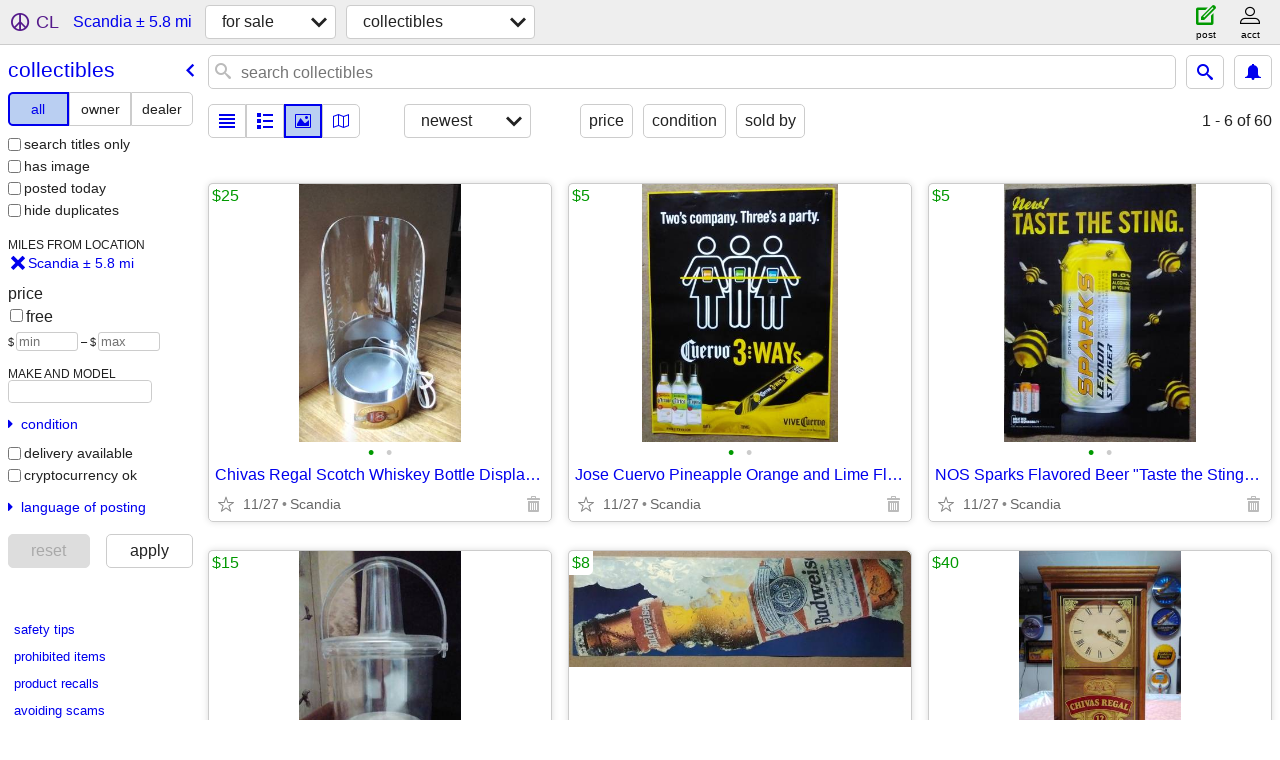

--- FILE ---
content_type: text/html; charset=utf-8
request_url: https://minneapolis.craigslist.org/search/scandia-mn/cba
body_size: 6725
content:
<!DOCTYPE html>
<html>
<head>
    
	<meta charset="UTF-8">
	<meta http-equiv="X-UA-Compatible" content="IE=Edge">
	<meta name="viewport" content="width=device-width,initial-scale=1">
	<meta property="og:site_name" content="craigslist">
	<meta name="twitter:card" content="preview">
	<meta property="og:title" content="Collectibles For Sale near Scandia, MN - craigslist">
	<meta name="description" content="Collectibles For Sale near Scandia, MN - craigslist">
	<meta property="og:description" content="Collectibles For Sale near Scandia, MN - craigslist">
	<meta property="og:url" content="https://minneapolis.craigslist.org/search/scandia-mn/cba">
	<title>Collectibles For Sale near Scandia, MN - craigslist</title>
	<link rel="canonical" href="https://minneapolis.craigslist.org/search/scandia-mn/cba">
	<link rel="alternate" href="https://minneapolis.craigslist.org/search/scandia-mn/cba" hreflang="x-default">



    <link rel="icon" href="/favicon.ico" id="favicon" />

<script type="application/ld+json" id="ld_searchpage_data" >
    {"breadcrumb":{"itemListElement":[{"item":"https://minneapolis.craigslist.org","name":"minneapolis.craigslist.org","@type":"ListItem","position":1},{"position":2,"@type":"ListItem","name":"for sale","item":"https://minneapolis.craigslist.org/search/scandia-mn/sss"},{"item":"https://minneapolis.craigslist.org/search/scandia-mn/cba","name":"collectibles","@type":"ListItem","position":3}],"@context":"https://schema.org","@type":"BreadcrumbList"},"@type":"SearchResultsPage","contentLocation":{"@type":"City","containedIn":{"@type":"State","name":"MN"},"name":"Scandia"},"@context":"https://schema.org","description":"Collectibles For Sale in Scandia, MN"}
</script>


<script type="application/ld+json" id="ld_searchpage_results" >
    {"itemListElement":[{"position":"0","@type":"ListItem","item":{"@type":"Product","offers":{"@type":"Offer","price":"25.00","priceCurrency":"USD","availableAtOrFrom":{"@type":"Place","address":{"@type":"PostalAddress","addressLocality":"Scandia","addressRegion":"MN","postalCode":"","addressCountry":"","streetAddress":""},"geo":{"latitude":45.2697013503136,"@type":"GeoCoordinates","longitude":-92.8291964431078}}},"image":["https://images.craigslist.org/00202_g9s1McyglEfz_0wg0PC_600x450.jpg","https://images.craigslist.org/00H0H_a26XujXbBNKz_0wg0PC_600x450.jpg"],"description":"","@context":"http://schema.org","name":"Chivas Regal Scotch Whiskey Bottle Display Glorifier"}},{"position":"1","@type":"ListItem","item":{"name":"Jose Cuervo Pineapple Orange and Lime Flavored Tequila Poster","description":"","@context":"http://schema.org","image":["https://images.craigslist.org/00R0R_6eQ8JwQyMg_0m90t2_600x450.jpg","https://images.craigslist.org/00b0b_ilk6wDejyyN_0mS0t2_600x450.jpg"],"@type":"Product","offers":{"price":"5.00","@type":"Offer","priceCurrency":"USD","availableAtOrFrom":{"@type":"Place","address":{"postalCode":"","streetAddress":"","addressCountry":"","@type":"PostalAddress","addressLocality":"Scandia","addressRegion":"MN"},"geo":{"longitude":-92.8291964431078,"@type":"GeoCoordinates","latitude":45.2697013503136}}}}},{"item":{"offers":{"price":"5.00","@type":"Offer","priceCurrency":"USD","availableAtOrFrom":{"@type":"Place","address":{"@type":"PostalAddress","addressLocality":"Scandia","addressRegion":"MN","postalCode":"","streetAddress":"","addressCountry":""},"geo":{"@type":"GeoCoordinates","longitude":-92.8291964431078,"latitude":45.2697013503136}}},"@type":"Product","image":["https://images.craigslist.org/00R0R_1rNIX9b8gq0_0lA0t2_600x450.jpg","https://images.craigslist.org/01717_bIzZDIjTpnZ_0nJ0t2_600x450.jpg"],"@context":"http://schema.org","description":"","name":"NOS Sparks Flavored Beer \"Taste the Sting\" Poster"},"@type":"ListItem","position":"2"},{"position":"3","@type":"ListItem","item":{"@context":"http://schema.org","description":"","name":"Budweiser Plastic Poster Printed Both Sides 48\" X  14-1/2\"","offers":{"priceCurrency":"USD","availableAtOrFrom":{"geo":{"@type":"GeoCoordinates","longitude":-92.8291964431078,"latitude":45.2697013503136},"address":{"@type":"PostalAddress","addressLocality":"Scandia","addressRegion":"MN","postalCode":"","streetAddress":"","addressCountry":""},"@type":"Place"},"@type":"Offer","price":"8.00"},"@type":"Product","image":["https://images.craigslist.org/00f0f_5ufWcrlf1Nt_0CI0db_600x450.jpg","https://images.craigslist.org/00K0K_i2dH7BRRW7Z_0CI0ea_600x450.jpg"]}},{"@type":"ListItem","position":"4","item":{"image":["https://images.craigslist.org/00u0u_kiJm2XcMfRJz_0wg0PC_600x450.jpg"],"offers":{"price":"40.00","@type":"Offer","availableAtOrFrom":{"geo":{"latitude":45.2697013503136,"@type":"GeoCoordinates","longitude":-92.8291964431078},"address":{"@type":"PostalAddress","addressLocality":"Scandia","addressRegion":"MN","postalCode":"","addressCountry":"","streetAddress":""},"@type":"Place"},"priceCurrency":"USD"},"@type":"Product","name":"Chivas Regal Scotch Whisky Clock Works Great Excellent Condition.","@context":"http://schema.org","description":""}},{"position":"5","@type":"ListItem","item":{"@type":"Product","offers":{"price":"5.00","@type":"Offer","priceCurrency":"USD","availableAtOrFrom":{"geo":{"@type":"GeoCoordinates","longitude":-92.8291964431078,"latitude":45.2697013503136},"address":{"postalCode":"","addressCountry":"","streetAddress":"","@type":"PostalAddress","addressRegion":"MN","addressLocality":"Scandia"},"@type":"Place"}},"image":["https://images.craigslist.org/00h0h_13THyqnA8M2_0jp0t2_600x450.jpg"],"description":"","@context":"http://schema.org","name":"2 The Simpsons Posters"}},{"@type":"ListItem","position":"6","item":{"@context":"http://schema.org","description":"","name":"Chivas Regal Scotch Whisky Mirror Whiskey","offers":{"priceCurrency":"USD","availableAtOrFrom":{"geo":{"latitude":45.2697013503136,"@type":"GeoCoordinates","longitude":-92.8291964431078},"address":{"addressLocality":"Scandia","addressRegion":"MN","@type":"PostalAddress","streetAddress":"","addressCountry":"","postalCode":""},"@type":"Place"},"price":"40.00","@type":"Offer"},"@type":"Product","image":["https://images.craigslist.org/00404_liSxZ0uhRtez_09n07g_600x450.jpg","https://images.craigslist.org/00707_22hMrVlkGZfz_06z07g_600x450.jpg"]}},{"@type":"ListItem","position":"7","item":{"description":"","@context":"http://schema.org","name":"Chivas Regal Scotch Whiskey Napkins and Swizzle Sticks Holder","@type":"Product","offers":{"@type":"Offer","price":"5.00","availableAtOrFrom":{"@type":"Place","geo":{"@type":"GeoCoordinates","longitude":-92.8291964431078,"latitude":45.2697013503136},"address":{"@type":"PostalAddress","addressRegion":"MN","addressLocality":"Scandia","postalCode":"","streetAddress":"","addressCountry":""}},"priceCurrency":"USD"},"image":["https://images.craigslist.org/01414_4N8Ml49yLAhz_0DF0wg_600x450.jpg","https://images.craigslist.org/00K0K_106tZ3QqPUWz_0wg0ED_600x450.jpg","https://images.craigslist.org/00y0y_6OdD4tyVxpfz_0wg0vY_600x450.jpg","https://images.craigslist.org/00b0b_foUP6CLlDNuz_0zr0wg_600x450.jpg"]}},{"@type":"ListItem","position":"8","item":{"@type":"Product","offers":{"availableAtOrFrom":{"@type":"Place","geo":{"longitude":-92.8291964431078,"@type":"GeoCoordinates","latitude":45.2697013503136},"address":{"postalCode":"","streetAddress":"","addressCountry":"","@type":"PostalAddress","addressRegion":"MN","addressLocality":"Scandia"}},"priceCurrency":"USD","@type":"Offer","price":"10.00"},"image":["https://images.craigslist.org/00W0W_kaAl3mumHCb_0CI0oc_600x450.jpg","https://images.craigslist.org/00b0b_g9SHwDkSEzu_0CI0oc_600x450.jpg"],"description":"","@context":"http://schema.org","name":"Fireball Cinnamon Flavored Whisky Sign Dr. McGillicuddy's Imported"}},{"item":{"@type":"Product","offers":{"availableAtOrFrom":{"@type":"Place","geo":{"@type":"GeoCoordinates","longitude":-92.8291964431078,"latitude":45.2697013503136},"address":{"addressLocality":"Scandia","addressRegion":"MN","@type":"PostalAddress","streetAddress":"","addressCountry":"","postalCode":""}},"priceCurrency":"USD","price":"10.00","@type":"Offer"},"image":["https://images.craigslist.org/00b0b_5FFbxenDSuBz_0wg0PC_600x450.jpg","https://images.craigslist.org/00J0J_981MPpwnnowz_0wg0PC_600x450.jpg","https://images.craigslist.org/00q0q_bmCvVP2VbTDz_0wg0PC_600x450.jpg","https://images.craigslist.org/00W0W_4Oy55b10ApGz_0wg0PC_600x450.jpg"],"description":"","@context":"http://schema.org","name":"Captain Morgan Parrot Bay Banner 22' Parot"},"position":"9","@type":"ListItem"},{"item":{"name":"Michelob Mich Golden Draft Light & Samuel Sam Adam's Table Tent Beer","@context":"http://schema.org","description":"","image":["https://images.craigslist.org/00H0H_2tnhmGe0wVtz_0LS0s8_600x450.jpg","https://images.craigslist.org/00b0b_jtBxEeKEAxKz_0Fy0sE_600x450.jpg"],"offers":{"availableAtOrFrom":{"address":{"@type":"PostalAddress","addressLocality":"Scandia","addressRegion":"MN","postalCode":"","addressCountry":"","streetAddress":""},"geo":{"longitude":-92.8291964431078,"@type":"GeoCoordinates","latitude":45.2697013503136},"@type":"Place"},"priceCurrency":"USD","price":"10.00","@type":"Offer"},"@type":"Product"},"@type":"ListItem","position":"10"},{"position":"11","@type":"ListItem","item":{"offers":{"price":"15.00","@type":"Offer","availableAtOrFrom":{"geo":{"longitude":-92.8291964431078,"@type":"GeoCoordinates","latitude":45.2697013503136},"address":{"postalCode":"","addressCountry":"","streetAddress":"","@type":"PostalAddress","addressLocality":"Scandia","addressRegion":"MN"},"@type":"Place"},"priceCurrency":"USD"},"@type":"Product","image":["https://images.craigslist.org/00G0G_ckMhdHRCW8iz_0oc0CI_600x450.jpg","https://images.craigslist.org/00x0x_763X09Ge1eJz_0CI0oc_600x450.jpg"],"@context":"http://schema.org","description":"","name":"Chivas Regal Scotch Whiskey Bottle Ice Bucket Wine Bottle Ice Bucket"}},{"item":{"@context":"http://schema.org","description":"","name":"The Association SIGNED/Autographed CD “Greatest Hits\"","offers":{"availableAtOrFrom":{"@type":"Place","address":{"addressLocality":"Forest Lake","addressRegion":"MN","@type":"PostalAddress","streetAddress":"","addressCountry":"","postalCode":""},"geo":{"latitude":45.2549276335669,"@type":"GeoCoordinates","longitude":-92.9266565640543}},"priceCurrency":"USD","@type":"Offer","price":"75.00"},"@type":"Product","image":["https://images.craigslist.org/00X0X_3mIntZHWRFD_0lM0t2_600x450.jpg","https://images.craigslist.org/00V0V_eNdSuKHzzTA_08407S_600x450.jpg","https://images.craigslist.org/00N0N_7V0mj4qwa2f_0CI0t2_600x450.jpg"]},"position":"12","@type":"ListItem"},{"item":{"image":["https://images.craigslist.org/00o0o_h7kXfuA5Gtyz_0PC0wg_600x450.jpg"],"@type":"Product","offers":{"@type":"Offer","price":"10.00","priceCurrency":"USD","availableAtOrFrom":{"address":{"postalCode":"","streetAddress":"","addressCountry":"","@type":"PostalAddress","addressRegion":"MN","addressLocality":"Scandia"},"geo":{"longitude":-92.8291964431078,"@type":"GeoCoordinates","latitude":45.2697013503136},"@type":"Place"}},"name":"Chivas Regal Scotch Whiskey Pitcher 6\" Tall & Airplane Bottle","description":"","@context":"http://schema.org"},"position":"13","@type":"ListItem"},{"item":{"name":"Chivas Regal Premium Scotch Whisky Tin and Mirror Whiskey","@context":"http://schema.org","description":"","image":["https://images.craigslist.org/00P0P_bli8hNGxDWYz_05r07g_600x450.jpg","https://images.craigslist.org/00T0T_h0XP6Kkjyqhz_09G07g_600x450.jpg"],"offers":{"availableAtOrFrom":{"@type":"Place","address":{"addressCountry":"","streetAddress":"","postalCode":"","addressLocality":"Scandia","addressRegion":"MN","@type":"PostalAddress"},"geo":{"latitude":45.2697013503136,"longitude":-92.8291964431078,"@type":"GeoCoordinates"}},"priceCurrency":"USD","@type":"Offer","price":"15.00"},"@type":"Product"},"position":"14","@type":"ListItem"},{"position":"15","@type":"ListItem","item":{"image":["https://images.craigslist.org/00N0N_3I7bof9LdpGz_0i90t2_600x450.jpg","https://images.craigslist.org/00y0y_fut697UF1Cz_0i90t2_600x450.jpg","https://images.craigslist.org/00k0k_5b85RF5fSZHz_0i90t2_600x450.jpg","https://images.craigslist.org/00A0A_TmSfZo6b5Sz_0i90t2_600x450.jpg"],"offers":{"@type":"Offer","price":"5.00","availableAtOrFrom":{"@type":"Place","geo":{"latitude":45.2697013503136,"longitude":-92.8291964431078,"@type":"GeoCoordinates"},"address":{"postalCode":"","streetAddress":"","addressCountry":"","@type":"PostalAddress","addressRegion":"MN","addressLocality":"Scandia"}},"priceCurrency":"USD"},"@type":"Product","name":"Chivas Regal Scotch Whiskey 10\" Tall Metal Hinged Box","@context":"http://schema.org","description":""}},{"position":"16","@type":"ListItem","item":{"name":"Cribbage board coffee tables and pub style tables","@context":"http://schema.org","description":"","image":["https://images.craigslist.org/00r0r_ip6qytfgO2R_0CI0lM_600x450.jpg","https://images.craigslist.org/00808_6qfcsHsnht1_0lM0CI_600x450.jpg","https://images.craigslist.org/00Y0Y_5XlAEth3Ko8_0lM0CI_600x450.jpg","https://images.craigslist.org/00K0K_fgtPKm4DbxG_0lM0CI_600x450.jpg","https://images.craigslist.org/01111_kFFE6yBnZa2_08I0fu_600x450.jpg","https://images.craigslist.org/00U0U_fe2JhK80XxR_08I04T_600x450.jpg","https://images.craigslist.org/00808_b1fOm8Vhjwo_0CI0lM_600x450.jpg","https://images.craigslist.org/00606_j7rWRFLy1vs_0ak07K_600x450.jpg","https://images.craigslist.org/00n0n_hOObJCoYwz3_07K0ak_600x450.jpg","https://images.craigslist.org/00v0v_4wMv6MOklTz_0CI0lM_600x450.jpg","https://images.craigslist.org/00b0b_cKOcVTXNnTt_0lM0CI_600x450.jpg"],"offers":{"priceCurrency":"USD","availableAtOrFrom":{"@type":"Place","address":{"postalCode":"","streetAddress":"","addressCountry":"","@type":"PostalAddress","addressRegion":"MN","addressLocality":"Scandia"},"geo":{"latitude":45.2697013503136,"@type":"GeoCoordinates","longitude":-92.8291964431078}},"price":"550.00","@type":"Offer"},"@type":"Product"}}],"@context":"https://schema.org","@type":"ItemList"}
</script>

    <style>
        body {
            font-family: sans-serif;
        }

        #no-js {
            position: fixed;
            z-index: 100000;
            top: 0;
            bottom: 0;
            left: 0;
            right: 0;
            overflow:auto;
            margin: 0;
            background: transparent;
        }

        #no-js h1 {
            margin: 0;
            padding: .5em;
            color: #00E;
            background-color: #cccccc;
        }

        #no-js  p {
            margin: 1em;
        }

        .no-js header,
        .no-js form,
        .no-js .tsb,
        .unsupported-browser header,
        .unsupported-browser form,
        .unsupported-browser .tsb {
            display: none;
        }

        #curtain {
            display: none;
            position: fixed;
            z-index: 9000;
            top: 0;
            bottom: 0;
            left: 0;
            right: 0;
            margin: 0;
            padding: 0;
            border: 0;
            background: transparent;
        }

        .show-curtain #curtain {
            display: block;
        }

        #curtain .cover,
        #curtain .content {
            position: absolute;
            display: block;
            top: 0;
            bottom: 0;
            left: 0;
            right: 0;
            margin: 0;
            padding: 0;
            border: 0;
        }

        #curtain .cover {
            z-index: 1;
            background-color: white;
        }

        .show-curtain #curtain .cover {
            opacity: 0.7;
        }

        .show-curtain.clear #curtain .cover {
            opacity: 0;
        }

        .show-curtain.opaque #curtain .cover {
            opacity: 1;
        }

        #curtain .content {
            z-index: 2;
            background: transparent;
            color: #00E;

            display: flex;
            flex-direction: column;
            justify-content: center;
            align-items: center;
        }

        .unrecoverable #curtain .content,
        .unsupported-browser #curtain .content {
            display: block;
            align-items: start;
        }

        #curtain h1 {
            margin: 0;
            padding: .5em;
            background-color: #cccccc;
        }

        #curtain  p {
            margin: 1em;
            color: black;
        }

        .pacify #curtain .icom-:after {
            content: "\eb23";
        }

        #curtain .text {
            display: none;
        }

        .loading #curtain .text.loading,
        .reading #curtain .text.reading,
        .writing #curtain .text.writing,
        .saving #curtain .text.saving,
        .searching #curtain .text.searching,
        .unrecoverable #curtain .text.unrecoverable,
        .message #curtain .text.message {
            display: block;
        }

        .unrecoverable #curtain .text.unrecoverable {
        }

        @keyframes rotate {
            from {
                transform: rotate(0deg);
            }
            to {
                transform: rotate(359deg);
            }
        }

        .pacify #curtain .icom- {
            font-size: 3em;
            animation: rotate 2s infinite linear;
        }
    </style>

    <style>
        body {
            margin: 0;
            border: 0;
            padding: 0;
        }

        ol.cl-static-search-results, .cl-static-header {
            display:none;
        }

        .no-js ol.cl-static-search-results, .no-js .cl-static-header {
            display:block;
        }
    </style>


</head>

<body  class="no-js"  >



    <div class="cl-content">
        <main>
        </main>
    </div>

    <div id="curtain">
        <div class="cover"></div>
        <div class="content">
            <div class="icom-"></div>
            <div class="text loading">loading</div>
            <div class="text reading">reading</div>
            <div class="text writing">writing</div>
            <div class="text saving">saving</div>
            <div class="text searching">searching</div>
            <div id="curtainText" class="text message"></div>
            <div class="text unrecoverable">
                 <p><a id="cl-unrecoverable-hard-refresh" href="#" onclick="location.reload(true);">refresh the page.</a></p>
             </div>
         </div>
    </div>



    <script>
        (function() {
            try {
                window.onpageshow = function(event) {
                    if (event.persisted && cl.upTime()>1000 && /iPhone/.test(navigator.userAgent)) {
                        window.location.reload();
                    }
                };

                window.addEventListener('DOMContentLoaded', function() {
                    document.body.classList.remove('no-js');
                });
                document.body.classList.remove('no-js');
            } catch(e) {
                console.log(e);
            }
        })();
    </script>

    
     
     <script src="https://www.craigslist.org/static/www/fe1141f8afb66937ffbab164eb475119c480fc7b.js" crossorigin="anonymous"></script>
     <script>
         window.cl.init(
             'https://www.craigslist.org/static/www/',
             '',
             'www',
             'search',
             {
'areaAbbrev': "min",
'areaCoords': ["44.980000","-93.263603"],
'areaId': "19",
'areaName': "minneapolis",
'defaultLocale': "en_US",
'initialCategoryAbbr': "cba",
'location': {"areaId":19,"city":"Scandia","lon":-92.827888,"postal":"55073","radius":5.8,"lat":45.273571,"url":"minneapolis.craigslist.org","region":"MN","country":"US"},
'nearbyAreas': [{"host":"stcloud","name":"st cloud"},{"name":"mankato","host":"mankato"},{"host":"rmn","name":"rochester, MN"},{"name":"eau claire","host":"eauclaire"},{"host":"brainerd","name":"brainerd"},{"host":"masoncity","name":"mason city"},{"name":"la crosse","host":"lacrosse"},{"name":"southwest MN","host":"marshall"},{"name":"duluth","host":"duluth"},{"name":"fort dodge","host":"fortdodge"},{"host":"wausau","name":"wausau"},{"host":"waterloo","name":"waterloo"},{"name":"bemidji","host":"bemidji"},{"name":"northern WI","host":"northernwi"},{"host":"siouxfalls","name":"sioux falls"},{"name":"ames, IA","host":"ames"},{"host":"fargo","name":"fargo"},{"host":"dubuque","name":"dubuque"},{"host":"nesd","name":"northeast SD"},{"name":"cedar rapids","host":"cedarrapids"},{"host":"siouxcity","name":"sioux city"},{"name":"madison","host":"madison"}],
'seoLinks': 0,
'subareas': [{"name":"hennepin co","abbr":"hnp","id":1},{"id":2,"name":"ramsey co","abbr":"ram"},{"name":"anok/chis/isa","abbr":"ank","id":3},{"abbr":"wsh","name":"washington/WI","id":4},{"id":5,"name":"dakota/scott","abbr":"dak"},{"id":6,"name":"carv/sher/wri","abbr":"csw"}],
'whereAmI': {"nearbyAreas":[{"lat":"42.034698","subareas":[],"country":"US","region":"IA","name":"ames, IA","lon":"-93.619698","id":445,"description":"ames, IA","abbr":"ame","hostname":"ames"},{"country":"US","name":"bemidji","region":"MN","lat":"47.473598","subareas":[],"description":"bemidji, MN","abbr":"bji","hostname":"bemidji","lon":"-94.880302","id":663},{"lon":"-94.196777","id":664,"description":"brainerd, MN","abbr":"brd","hostname":"brainerd","lat":"46.354511","subareas":[],"country":"US","name":"brainerd","region":"MN"},{"lat":"46.783298","subareas":[],"region":"MN","name":"duluth","country":"US","id":255,"lon":"-92.106400","abbr":"dlh","hostname":"duluth","description":"duluth / superior"},{"country":"US","name":"eau claire","region":"WI","subareas":[],"lat":"44.811401","description":"eau claire, WI","hostname":"eauclaire","abbr":"eau","lon":"-91.498299","id":242},{"description":"fargo / moorhead","abbr":"far","hostname":"fargo","lon":"-96.789398","id":435,"country":"US","region":"ND","name":"fargo","lat":"46.877201","subareas":[]},{"lat":"42.497501","subareas":[],"region":"IA","name":"fort dodge","country":"US","id":693,"lon":"-94.167999","abbr":"ftd","hostname":"fortdodge","description":"fort dodge, IA"},{"lon":"-91.239403","id":363,"description":"la crosse, WI","hostname":"lacrosse","abbr":"lse","subareas":[],"lat":"43.801399","country":"US","name":"la crosse","region":"WI"},{"country":"US","name":"mankato","region":"MN","lat":"44.163601","subareas":[],"description":"mankato, MN","abbr":"mkt","hostname":"mankato","lon":"-93.999199","id":421},{"lon":"-93.200996","id":692,"description":"mason city, IA","abbr":"msc","hostname":"masoncity","lat":"43.153599","subareas":[],"country":"US","name":"mason city","region":"IA"},{"description":"northern WI","hostname":"northernwi","abbr":"nwi","lon":"-89.412498","id":631,"country":"US","name":"northern WI","region":"WI","subareas":[],"lat":"45.638901"},{"name":"rochester, MN","region":"MN","country":"US","lat":"44.021702","subareas":[],"abbr":"rmn","hostname":"rmn","description":"rochester, MN","id":316,"lon":"-92.469704"},{"name":"sioux falls","region":"SD","country":"US","subareas":[],"lat":"43.549999","hostname":"siouxfalls","abbr":"fsd","description":"sioux falls / SE SD","id":679,"lon":"-96.700302"},{"lat":"44.447201","subareas":[],"name":"southwest MN","region":"MN","country":"US","id":665,"lon":"-95.787804","abbr":"mml","hostname":"marshall","description":"southwest MN"},{"hostname":"stcloud","abbr":"stc","description":"st cloud, MN","id":369,"lon":"-94.162201","name":"st cloud","region":"MN","country":"US","subareas":[],"lat":"45.560799"},{"id":567,"lon":"-92.345802","abbr":"wlo","hostname":"waterloo","description":"waterloo / cedar falls","lat":"42.492500","subareas":[],"name":"waterloo","region":"IA","country":"US"},{"subareas":[],"lat":"44.959202","country":"US","name":"wausau","region":"WI","lon":"-89.629997","id":458,"description":"wausau, WI","hostname":"wausau","abbr":"wau"}],"subareaId":0,"area":{"lon":"-93.263603","id":19,"description":"minneapolis / st paul","abbr":"min","hostname":"minneapolis","lat":"44.980000","subareas":[{"lat":"45.228687","name":"anok/chis/isa","id":3,"lon":"-93.259859","abbr":"ank","description":"anoka/chisago/isanti"},{"name":"carv/sher/wri","lat":"45.076301","description":"carver/sherburne/wright","abbr":"csw","lon":"-93.754692","id":6},{"name":"dakota/scott","lat":"44.743735","abbr":"dak","description":"dakota / scott","id":5,"lon":"-93.249635"},{"lat":"44.958073","name":"hennepin co","id":1,"lon":"-93.335606","abbr":"hnp","description":"hennepin county"},{"lon":"-93.123377","id":2,"description":"ramsey county","abbr":"ram","lat":"44.983694","name":"ramsey co"},{"lat":"45.001287","name":"washington/WI","id":4,"lon":"-92.851613","abbr":"wsh","description":"washington co / WI"}],"country":"US","name":"minneapolis","region":"MN"},"searchLocation":{"lat":45.273571,"radius":5.8,"country":"US","url":"minneapolis.craigslist.org","region":"MN","lon":-92.827888,"city":"Scandia","areaId":19,"postal":"55073"}}
},
             0
         );
     </script>
     

    
    <iframe id="cl-local-storage" src="https://www.craigslist.org/static/www/localStorage-092e9f9e2f09450529e744902aa7cdb3a5cc868d.html" style="display:none;"></iframe>
    


    <script>
        window.cl.specialCurtainMessages = {
            unsupportedBrowser: [
                "We've detected you are using a browser that is missing critical features.",
                "Please visit craigslist from a modern browser."
            ],
            unrecoverableError: [
                "There was an error loading the page."
            ]
        };
    </script>
    <div class="cl-static-header">
        <a href="/">craigslist</a>
            <h1>Collectibles For Sale in Scandia, MN</h1>
    </div>

    <ol class="cl-static-search-results">
        <li class="cl-static-hub-links">
            <div>see also</div>
        </li>
        <li class="cl-static-search-result" title="Chivas Regal Scotch Whiskey Bottle Display Glorifier">
            <a href="https://minneapolis.craigslist.org/wsh/clt/d/scandia-chivas-regal-scotch-whiskey/7893847371.html">
                <div class="title">Chivas Regal Scotch Whiskey Bottle Display Glorifier</div>

                <div class="details">
                    <div class="price">$25</div>
                    <div class="location">
                        Scandia
                    </div>
                </div>
            </a>
        </li>
        <li class="cl-static-search-result" title="Jose Cuervo Pineapple Orange and Lime Flavored Tequila Poster">
            <a href="https://minneapolis.craigslist.org/wsh/clt/d/scandia-jose-cuervo-pineapple-orange/7893847335.html">
                <div class="title">Jose Cuervo Pineapple Orange and Lime Flavored Tequila Poster</div>

                <div class="details">
                    <div class="price">$5</div>
                    <div class="location">
                        Scandia
                    </div>
                </div>
            </a>
        </li>
        <li class="cl-static-search-result" title="NOS Sparks Flavored Beer &quot;Taste the Sting&quot; Poster">
            <a href="https://minneapolis.craigslist.org/wsh/clt/d/scandia-nos-sparks-flavored-beer-taste/7893847299.html">
                <div class="title">NOS Sparks Flavored Beer &quot;Taste the Sting&quot; Poster</div>

                <div class="details">
                    <div class="price">$5</div>
                    <div class="location">
                        Scandia
                    </div>
                </div>
            </a>
        </li>
        <li class="cl-static-search-result" title="Budweiser Plastic Poster Printed Both Sides 48&quot; X  14-1/2&quot;">
            <a href="https://minneapolis.craigslist.org/wsh/clt/d/scandia-budweiser-plastic-poster/7894562696.html">
                <div class="title">Budweiser Plastic Poster Printed Both Sides 48&quot; X  14-1/2&quot;</div>

                <div class="details">
                    <div class="price">$8</div>
                    <div class="location">
                        Scandia
                    </div>
                </div>
            </a>
        </li>
        <li class="cl-static-search-result" title="Chivas Regal Scotch Whisky Clock Works Great Excellent Condition.">
            <a href="https://minneapolis.craigslist.org/wsh/clt/d/scandia-chivas-regal-scotch-whisky/7895265354.html">
                <div class="title">Chivas Regal Scotch Whisky Clock Works Great Excellent Condition.</div>

                <div class="details">
                    <div class="price">$40</div>
                    <div class="location">
                        Scandia
                    </div>
                </div>
            </a>
        </li>
        <li class="cl-static-search-result" title="2 The Simpsons Posters">
            <a href="https://minneapolis.craigslist.org/wsh/clt/d/scandia-the-simpsons-posters/7895265195.html">
                <div class="title">2 The Simpsons Posters</div>

                <div class="details">
                    <div class="price">$5</div>
                    <div class="location">
                        Scandia
                    </div>
                </div>
            </a>
        </li>
        <li class="cl-static-search-result" title="Chivas Regal Scotch Whisky Mirror Whiskey">
            <a href="https://minneapolis.craigslist.org/wsh/clt/d/scandia-chivas-regal-scotch-whisky/7895740194.html">
                <div class="title">Chivas Regal Scotch Whisky Mirror Whiskey</div>

                <div class="details">
                    <div class="price">$40</div>
                    <div class="location">
                        Scandia
                    </div>
                </div>
            </a>
        </li>
        <li class="cl-static-search-result" title="Chivas Regal Scotch Whiskey Napkins and Swizzle Sticks Holder">
            <a href="https://minneapolis.craigslist.org/wsh/clt/d/scandia-chivas-regal-scotch-whiskey/7895740138.html">
                <div class="title">Chivas Regal Scotch Whiskey Napkins and Swizzle Sticks Holder</div>

                <div class="details">
                    <div class="price">$5</div>
                    <div class="location">
                        Scandia
                    </div>
                </div>
            </a>
        </li>
        <li class="cl-static-search-result" title="Fireball Cinnamon Flavored Whisky Sign Dr. McGillicuddy&#39;s Imported">
            <a href="https://minneapolis.craigslist.org/wsh/clt/d/scandia-fireball-cinnamon-flavored/7895740077.html">
                <div class="title">Fireball Cinnamon Flavored Whisky Sign Dr. McGillicuddy&#39;s Imported</div>

                <div class="details">
                    <div class="price">$10</div>
                    <div class="location">
                        Scandia
                    </div>
                </div>
            </a>
        </li>
        <li class="cl-static-search-result" title="Captain Morgan Parrot Bay Banner 22&#39; Parot">
            <a href="https://minneapolis.craigslist.org/wsh/clt/d/scandia-captain-morgan-parrot-bay/7896387007.html">
                <div class="title">Captain Morgan Parrot Bay Banner 22&#39; Parot</div>

                <div class="details">
                    <div class="price">$10</div>
                    <div class="location">
                        Scandia
                    </div>
                </div>
            </a>
        </li>
        <li class="cl-static-search-result" title="Michelob Mich Golden Draft Light &amp; Samuel Sam Adam&#39;s Table Tent Beer">
            <a href="https://minneapolis.craigslist.org/wsh/clt/d/scandia-michelob-mich-golden-draft/7896386969.html">
                <div class="title">Michelob Mich Golden Draft Light &amp; Samuel Sam Adam&#39;s Table Tent Beer</div>

                <div class="details">
                    <div class="price">$10</div>
                    <div class="location">
                        Scandia
                    </div>
                </div>
            </a>
        </li>
        <li class="cl-static-search-result" title="Chivas Regal Scotch Whiskey Bottle Ice Bucket Wine Bottle Ice Bucket">
            <a href="https://minneapolis.craigslist.org/wsh/clt/d/scandia-chivas-regal-scotch-whiskey/7897975509.html">
                <div class="title">Chivas Regal Scotch Whiskey Bottle Ice Bucket Wine Bottle Ice Bucket</div>

                <div class="details">
                    <div class="price">$15</div>
                    <div class="location">
                        Scandia
                    </div>
                </div>
            </a>
        </li>
        <li class="cl-static-search-result" title="The Association SIGNED/Autographed CD “Greatest Hits&quot;">
            <a href="https://minneapolis.craigslist.org/wsh/clt/d/forest-lake-the-association-signed/7886197390.html">
                <div class="title">The Association SIGNED/Autographed CD “Greatest Hits&quot;</div>

                <div class="details">
                    <div class="price">$75</div>
                    <div class="location">
                        Forest Lake
                    </div>
                </div>
            </a>
        </li>
        <li class="cl-static-search-result" title="Chivas Regal Scotch Whiskey Pitcher 6&quot; Tall &amp; Airplane Bottle">
            <a href="https://minneapolis.craigslist.org/wsh/clt/d/scandia-chivas-regal-scotch-whiskey/7897975326.html">
                <div class="title">Chivas Regal Scotch Whiskey Pitcher 6&quot; Tall &amp; Airplane Bottle</div>

                <div class="details">
                    <div class="price">$10</div>
                    <div class="location">
                        Scandia
                    </div>
                </div>
            </a>
        </li>
        <li class="cl-static-search-result" title="Chivas Regal Premium Scotch Whisky Tin and Mirror Whiskey">
            <a href="https://minneapolis.craigslist.org/wsh/clt/d/scandia-chivas-regal-premium-scotch/7898623784.html">
                <div class="title">Chivas Regal Premium Scotch Whisky Tin and Mirror Whiskey</div>

                <div class="details">
                    <div class="price">$15</div>
                    <div class="location">
                        Scandia
                    </div>
                </div>
            </a>
        </li>
        <li class="cl-static-search-result" title="Chivas Regal Scotch Whiskey 10&quot; Tall Metal Hinged Box">
            <a href="https://minneapolis.craigslist.org/wsh/clt/d/scandia-chivas-regal-scotch-whiskey-10/7898623748.html">
                <div class="title">Chivas Regal Scotch Whiskey 10&quot; Tall Metal Hinged Box</div>

                <div class="details">
                    <div class="price">$5</div>
                    <div class="location">
                        Scandia
                    </div>
                </div>
            </a>
        </li>
        <li class="cl-static-search-result" title="Cribbage board coffee tables and pub style tables">
            <a href="https://minneapolis.craigslist.org/wsh/clt/d/scandia-cribbage-board-coffee-tables/7885501773.html">
                <div class="title">Cribbage board coffee tables and pub style tables</div>

                <div class="details">
                    <div class="price">$550</div>
                    <div class="location">
                        Scandia Mn
                    </div>
                </div>
            </a>
        </li>
    </ol>
</body>
</html>


--- FILE ---
content_type: text/json; charset=UTF-8
request_url: https://minneapolis.craigslist.org/search/field/price?cl_url=https%3A%2F%2Fminneapolis.craigslist.org%2Fsearch%2Fscandia-mn%2Fcba
body_size: 76
content:
{"data":{"error":"","values":[5,5,5,5,5,8,10,10,10,10,15,15,15,25,40,40,75,550]}}